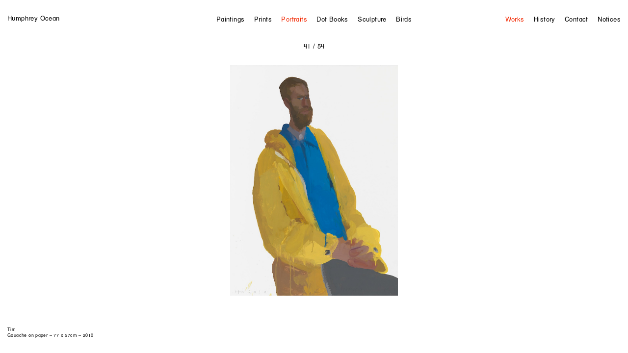

--- FILE ---
content_type: text/html; charset=utf-8
request_url: https://www.humphreyocean.com/works/portraits/tim-b/
body_size: 1442
content:
<!DOCTYPE html>

<html class="works">
<head>
<meta charset="utf8" />
<meta name="description" content="">
<meta http-equiv="X-UA-Compatible" content="IE=edge,chrome=1">
<meta name="apple-mobile-web-app-capable" content="yes">
<meta name="apple-mobile-web-app-status-bar-style" content="black">
<meta name="viewport" content="width=device-width, user-scalable=no, initial-scale=1, minimum-scale=1, maximum-scale=1">
<meta name="robots" content="index, follow" />
<title>Tim &rarr; Humphrey Ocean</title>
<link rel="shortcut icon" href="/site/templates/favicon.ico?t=1768695294">
<link rel="stylesheet" href="/site/templates/css/styles.min.css" type="text/css" media="screen, projection">
<link rel="stylesheet" href="/site/templates/css/xl.min.css" media="screen and (min-width:1441px) and (max-width:2000px)" />
<link rel="stylesheet" href="/site/templates/css/lg.min.css" media="screen and (min-width:1025px) and (max-width:1440px)" />
<link rel="stylesheet" href="/site/templates/css/md.min.css" media="screen and (min-width:769px) and (max-width:1024px)" />
<link rel="stylesheet" href="/site/templates/css/sm.min.css" media="screen and (max-width:768px)" />
<link rel="stylesheet" href="/site/templates/css/xs.min.css" media="screen and (max-width:580px)" />
<script src="//ajax.googleapis.com/ajax/libs/jquery/1.11.1/jquery.min.js"></script>
<script src="/site/templates/js/package.min.js"></script>
</head>


<body class="tim-b portraits works-detail works detail-loaded">

<div class="loader"></div>

<div class="header-container desktop clearfix">
	<div class="container-fluid">
		<div class="row">
			<div class="col-xs-12 col-xs-4">
				<h1 class="site-title"><a href="/">Humphrey Ocean</a></h1>
			</div>
			<div class="col-xs-12 col-xs-4">
																				<ul class="submenu-list works desktop">
										<li class="paintings"><a href="
						/works/paintings/baby-kestrel/					">Paintings</a></li>
										<li class="prints"><a href="
						/works/prints/					">Prints</a></li>
										<li class="portraits"><a href="
						/works/portraits/eliza/					">Portraits</a></li>
										<li class="dot-books"><a href="
						/works/dot-books/					">Dot Books</a></li>
										<li class="sculpture"><a href="
						/works/sculpture/natural-history/					">Sculpture</a></li>
										<li class="birds"><a href="
						/works/birds/					">Birds</a></li>
									</ul>
								<ul class="submenu-list biography">
										<li class="chronology"><a href="/biography/chronology/">Chronology</a></li>
										<li class="short-biography"><a href="/biography/short-biography/">Short biography</a></li>
										<li class="ho-cv"><a href="/biography/ho-cv/">HO CV</a></li>
										<li class="links"><a href="/biography/links/">Links</a></li>
									</ul>
			</div>
			<div class="col-xs-12 col-xs-4">
				<ul class="menu-list secondary">
															<li class="works"><a href="/works/paintings/baby-kestrel/">Works</a></li>
					<li class="biography"><a href="/biography/chronology/">History</a></li>
					<li class="contact"><a href="/contact/">Contact</a></li>
					<li class="notices"><a href="/notices/">Notices</a></li>
				</ul>
			</div>
		</div>
	</div>
</div>

<div class="header-container mobile clearfix">
	<div class="mobile-menu-container">
		<div class="container-fluid">
			<div class="row">
				<div class="col-xs-12">
					<span class="menu-trigger non-active"></span><h1 class="menu-title">Menu</h1>
					<div class="menu clearfix">
						<ul class="left">
							<li class="works"><a href="/works/paintings/">Works</a></li>
							<li class="biography"><a href="/biography/chronology/">History</a></li>
							<li class="contact"><a href="/contact/">Contact</a></li>
							<li class="notices"><a href="/notices/">Notices</a></li>
						</ul>
												<ul class="submenu-list works">
														<li class="paintings"><a href="/works/paintings/">Paintings</a></li>
														<li class="prints"><a href="/works/prints/">Prints</a></li>
														<li class="portraits"><a href="/works/portraits/">Portraits</a></li>
														<li class="dot-books"><a href="/works/dot-books/">Dot Books</a></li>
														<li class="sculpture"><a href="/works/sculpture/">Sculpture</a></li>
														<li class="birds"><a href="/works/birds/">Birds</a></li>
													</ul>
												<ul class="submenu-list biography">
														<li class="chronology"><a href="/biography/chronology/">Chronology</a></li>
														<li class="short-biography"><a href="/biography/short-biography/">Short biography</a></li>
														<li class="ho-cv"><a href="/biography/ho-cv/">HO CV</a></li>
														<li class="links"><a href="/biography/links/">Links</a></li>
													</ul>
					</div>
				</div>
			</div>
		</div>
	</div>
	<div class="container-fluid">
		<div class="row">
			<div class="col-xs-12">
				<h1 class="site-title"><a href="/">Humphrey Ocean</a></h1>
			</div>
		</div>
	</div>
</div>

<div class="content-container clearfix">
	<div class="content" id="pjax">
<title>Tim &rarr; Humphrey Ocean</title>
<meta name="body-class" content="tim-b portraits works-detail works detail-loaded " />


<div class="works-detail-navigation">
	<div class="container-fluid">
		<div class="row">
			<div class="col-xs-12 col-sm-12">
				<div class="inner">
										<a data-pjax-detail class="prev" href="/works/portraits/miranda/"><span></span></a>
										<div class="counter"><span>41</span>&nbsp;/&nbsp;54</div>
										<a data-pjax-detail class="next" href="/works/portraits/rebecca-mike/"><span></span></a>
									</div>
			</div>
		</div>
	</div>
</div>

<div class="container-fluid">
	<div class="row">
		<div class="col-xs-12 col-sm-offset-1 col-sm-10">
			<div class="image-container detail">
								<img src="/site/assets/files/1239/2010_timb.0x1200.jpg" />
				<div class="image-navigation">
										<a data-pjax-detail class="prev" href="/works/portraits/miranda/"></a>
															<a data-pjax-detail class="next" href="/works/portraits/rebecca-mike/"></a>
									</div>
			</div>
		</div>
	</div>
	<div class="row">
		<div class="col-xs-12 col-sm-12">
			<div class="text-container">
				<p>Tim</p>
				<p>Gouache on paper – 77 x 57cm – 2010</p>			</div>
		</div>
	</div>
</div>

	</div> <!-- #pjax -->
</div> <!-- .content-container -->

<div class="notices-overlay">
	<span class="close"></span>
	<div class="container-fluid">
		<div class="row">
			<div class="col-xs-12 col-sm-offset-2 col-sm-8">
								<div class="notice-container">
					<h1>Notices</h1>
					<ul>
												<li class="each-notice">
							<p>Humphrey Ocean: Home</p>

<p>Gainsborough's House, Sudbury, Suffolk CO10 2EU</p>

<p>15 November 2025 - 22 March 2026</p>						</li>
												<li class="each-notice">
							<p>10gram Challenge</p>

<p>Thomas Dane Gallery, London</p>

<p>23 and 24 October 2024</p>						</li>
											</ul>
				</div>
			</div>
		</div>
	</div>
</div>

<script src="/site/templates/js/scripts.min.js"></script>

</body>
</html>

--- FILE ---
content_type: text/css; charset=UTF-8
request_url: https://www.humphreyocean.com/site/templates/css/styles.min.css
body_size: 3965
content:
html{font-family:sans-serif;-ms-text-size-adjust:100%;-webkit-text-size-adjust:100%}body{margin:0}article,aside,details,figcaption,figure,footer,header,hgroup,main,nav,section,summary{display:block}audio,canvas,progress,video{display:inline-block;vertical-align:baseline}audio:not([controls]){display:none;height:0}[hidden],template{display:none}a{background:0 0}a:active,a:hover{outline:0}abbr[title]{border-bottom:1px dotted}b,strong{font-weight:700}dfn{font-style:italic}h1{font-size:2em;margin:.67em 0}mark{background:#ff0;color:#000}small{font-size:80%}sub,sup{font-size:75%;line-height:0;position:relative;vertical-align:baseline}sup{top:-.5em}sub{bottom:-.25em}img{border:0}svg:not(:root){overflow:hidden}figure{margin:1em 40px}hr{box-sizing:content-box;height:0}pre{overflow:auto}code,kbd,pre,samp{font-family:monospace,monospace;font-size:1em}button,input,optgroup,select,textarea{color:inherit;font:inherit;margin:0}button{overflow:visible}button,select{text-transform:none}button,html input[type=button],input[type=reset],input[type=submit]{-webkit-appearance:button;cursor:pointer}button[disabled],html input[disabled]{cursor:default}button::-moz-focus-inner,input::-moz-focus-inner{border:0;padding:0}input{line-height:normal}input[type=checkbox],input[type=radio]{box-sizing:border-box;padding:0}input[type=number]::-webkit-inner-spin-button,input[type=number]::-webkit-outer-spin-button{height:auto}input[type=search]{-webkit-appearance:textfield;box-sizing:content-box}input[type=search]::-webkit-search-cancel-button,input[type=search]::-webkit-search-decoration{-webkit-appearance:none}fieldset{border:1px solid silver;margin:0 2px;padding:.35em .625em .75em}legend{border:0;padding:0}textarea{overflow:auto}optgroup{font-weight:700}table{border-collapse:collapse;border-spacing:0}td,th{padding:0}*{box-sizing:border-box}:after,:before{box-sizing:border-box}html{font-size:10px;-webkit-tap-highlight-color:transparent}body{font-family:"Helvetica Neue",Helvetica,Arial,sans-serif;font-size:14px;line-height:1.42857143;color:#333;background-color:#fff}button,input,select,textarea{font-family:inherit;font-size:inherit;line-height:inherit}a{color:#428bca;text-decoration:none}a:focus,a:hover{color:#2a6496;text-decoration:underline}a:focus{outline:thin dotted;outline:5px auto -webkit-focus-ring-color;outline-offset:-2px}figure{margin:0}img{vertical-align:middle}.img-responsive{display:block;width:100%\9;max-width:100%;height:auto}.img-rounded{border-radius:6px}.img-thumbnail{padding:4px;line-height:1.42857143;background-color:#fff;border:1px solid #ddd;border-radius:4px;-webkit-transition:all .2s ease-in-out;transition:all .2s ease-in-out;display:inline-block;width:100%\9;max-width:100%;height:auto}.img-circle{border-radius:50%}hr{margin-top:20px;margin-bottom:20px;border:0;border-top:1px solid #eee}.sr-only{position:absolute;width:1px;height:1px;margin:-1px;padding:0;overflow:hidden;clip:rect(0,0,0,0);border:0}.sr-only-focusable:active,.sr-only-focusable:focus{position:static;width:auto;height:auto;margin:0;overflow:visible;clip:auto}.container{margin-right:auto;margin-left:auto;padding-left:15px;padding-right:15px}@media (min-width:580px){.container{width:750px}}@media (min-width:992px){.container{width:970px}}@media (min-width:1200px){.container{width:1170px}}.container-fluid{margin-right:auto;margin-left:auto;padding-left:15px;padding-right:15px}.row{margin-left:-15px;margin-right:-15px}.col-lg-1,.col-lg-10,.col-lg-11,.col-lg-12,.col-lg-2,.col-lg-3,.col-lg-4,.col-lg-5,.col-lg-6,.col-lg-7,.col-lg-8,.col-lg-9,.col-md-1,.col-md-10,.col-md-11,.col-md-12,.col-md-2,.col-md-3,.col-md-4,.col-md-5,.col-md-6,.col-md-7,.col-md-8,.col-md-9,.col-sm-1,.col-sm-10,.col-sm-11,.col-sm-12,.col-sm-2,.col-sm-3,.col-sm-4,.col-sm-5,.col-sm-6,.col-sm-7,.col-sm-8,.col-sm-9,.col-xs-1,.col-xs-10,.col-xs-11,.col-xs-12,.col-xs-2,.col-xs-3,.col-xs-4,.col-xs-5,.col-xs-6,.col-xs-7,.col-xs-8,.col-xs-9{position:relative;min-height:1px;padding-left:15px;padding-right:15px}.col-xs-1,.col-xs-10,.col-xs-11,.col-xs-12,.col-xs-2,.col-xs-3,.col-xs-4,.col-xs-5,.col-xs-6,.col-xs-7,.col-xs-8,.col-xs-9{float:left}.col-xs-12{width:100%}.col-xs-11{width:91.66666667%}.col-xs-10{width:83.33333333%}.col-xs-9{width:75%}.col-xs-8{width:66.66666667%}.col-xs-7{width:58.33333333%}.col-xs-6{width:50%}.col-xs-5{width:41.66666667%}.col-xs-4{width:33.33333333%}.col-xs-3{width:25%}.col-xs-2{width:16.66666667%}.col-xs-1{width:8.33333333%}.col-xs-pull-12{right:100%}.col-xs-pull-11{right:91.66666667%}.col-xs-pull-10{right:83.33333333%}.col-xs-pull-9{right:75%}.col-xs-pull-8{right:66.66666667%}.col-xs-pull-7{right:58.33333333%}.col-xs-pull-6{right:50%}.col-xs-pull-5{right:41.66666667%}.col-xs-pull-4{right:33.33333333%}.col-xs-pull-3{right:25%}.col-xs-pull-2{right:16.66666667%}.col-xs-pull-1{right:8.33333333%}.col-xs-pull-0{right:auto}.col-xs-push-12{left:100%}.col-xs-push-11{left:91.66666667%}.col-xs-push-10{left:83.33333333%}.col-xs-push-9{left:75%}.col-xs-push-8{left:66.66666667%}.col-xs-push-7{left:58.33333333%}.col-xs-push-6{left:50%}.col-xs-push-5{left:41.66666667%}.col-xs-push-4{left:33.33333333%}.col-xs-push-3{left:25%}.col-xs-push-2{left:16.66666667%}.col-xs-push-1{left:8.33333333%}.col-xs-push-0{left:auto}.col-xs-offset-12{margin-left:100%}.col-xs-offset-11{margin-left:91.66666667%}.col-xs-offset-10{margin-left:83.33333333%}.col-xs-offset-9{margin-left:75%}.col-xs-offset-8{margin-left:66.66666667%}.col-xs-offset-7{margin-left:58.33333333%}.col-xs-offset-6{margin-left:50%}.col-xs-offset-5{margin-left:41.66666667%}.col-xs-offset-4{margin-left:33.33333333%}.col-xs-offset-3{margin-left:25%}.col-xs-offset-2{margin-left:16.66666667%}.col-xs-offset-1{margin-left:8.33333333%}.col-xs-offset-0{margin-left:0}@media (min-width:768px){.col-sm-1,.col-sm-10,.col-sm-11,.col-sm-12,.col-sm-2,.col-sm-3,.col-sm-4,.col-sm-5,.col-sm-6,.col-sm-7,.col-sm-8,.col-sm-9{float:left}.col-sm-12{width:100%}.col-sm-11{width:91.66666667%}.col-sm-10{width:83.33333333%}.col-sm-9{width:75%}.col-sm-8{width:66.66666667%}.col-sm-7{width:58.33333333%}.col-sm-6{width:50%}.col-sm-5{width:41.66666667%}.col-sm-4{width:33.33333333%}.col-sm-3{width:25%}.col-sm-2{width:16.66666667%}.col-sm-1{width:8.33333333%}.col-sm-pull-12{right:100%}.col-sm-pull-11{right:91.66666667%}.col-sm-pull-10{right:83.33333333%}.col-sm-pull-9{right:75%}.col-sm-pull-8{right:66.66666667%}.col-sm-pull-7{right:58.33333333%}.col-sm-pull-6{right:50%}.col-sm-pull-5{right:41.66666667%}.col-sm-pull-4{right:33.33333333%}.col-sm-pull-3{right:25%}.col-sm-pull-2{right:16.66666667%}.col-sm-pull-1{right:8.33333333%}.col-sm-pull-0{right:auto}.col-sm-push-12{left:100%}.col-sm-push-11{left:91.66666667%}.col-sm-push-10{left:83.33333333%}.col-sm-push-9{left:75%}.col-sm-push-8{left:66.66666667%}.col-sm-push-7{left:58.33333333%}.col-sm-push-6{left:50%}.col-sm-push-5{left:41.66666667%}.col-sm-push-4{left:33.33333333%}.col-sm-push-3{left:25%}.col-sm-push-2{left:16.66666667%}.col-sm-push-1{left:8.33333333%}.col-sm-push-0{left:auto}.col-sm-offset-12{margin-left:100%}.col-sm-offset-11{margin-left:91.66666667%}.col-sm-offset-10{margin-left:83.33333333%}.col-sm-offset-9{margin-left:75%}.col-sm-offset-8{margin-left:66.66666667%}.col-sm-offset-7{margin-left:58.33333333%}.col-sm-offset-6{margin-left:50%}.col-sm-offset-5{margin-left:41.66666667%}.col-sm-offset-4{margin-left:33.33333333%}.col-sm-offset-3{margin-left:25%}.col-sm-offset-2{margin-left:16.66666667%}.col-sm-offset-1{margin-left:8.33333333%}.col-sm-offset-0{margin-left:0}}@media (min-width:992px){.col-md-1,.col-md-10,.col-md-11,.col-md-12,.col-md-2,.col-md-3,.col-md-4,.col-md-5,.col-md-6,.col-md-7,.col-md-8,.col-md-9{float:left}.col-md-12{width:100%}.col-md-11{width:91.66666667%}.col-md-10{width:83.33333333%}.col-md-9{width:75%}.col-md-8{width:66.66666667%}.col-md-7{width:58.33333333%}.col-md-6{width:50%}.col-md-5{width:41.66666667%}.col-md-4{width:33.33333333%}.col-md-3{width:25%}.col-md-2{width:16.66666667%}.col-md-1{width:8.33333333%}.col-md-pull-12{right:100%}.col-md-pull-11{right:91.66666667%}.col-md-pull-10{right:83.33333333%}.col-md-pull-9{right:75%}.col-md-pull-8{right:66.66666667%}.col-md-pull-7{right:58.33333333%}.col-md-pull-6{right:50%}.col-md-pull-5{right:41.66666667%}.col-md-pull-4{right:33.33333333%}.col-md-pull-3{right:25%}.col-md-pull-2{right:16.66666667%}.col-md-pull-1{right:8.33333333%}.col-md-pull-0{right:auto}.col-md-push-12{left:100%}.col-md-push-11{left:91.66666667%}.col-md-push-10{left:83.33333333%}.col-md-push-9{left:75%}.col-md-push-8{left:66.66666667%}.col-md-push-7{left:58.33333333%}.col-md-push-6{left:50%}.col-md-push-5{left:41.66666667%}.col-md-push-4{left:33.33333333%}.col-md-push-3{left:25%}.col-md-push-2{left:16.66666667%}.col-md-push-1{left:8.33333333%}.col-md-push-0{left:auto}.col-md-offset-12{margin-left:100%}.col-md-offset-11{margin-left:91.66666667%}.col-md-offset-10{margin-left:83.33333333%}.col-md-offset-9{margin-left:75%}.col-md-offset-8{margin-left:66.66666667%}.col-md-offset-7{margin-left:58.33333333%}.col-md-offset-6{margin-left:50%}.col-md-offset-5{margin-left:41.66666667%}.col-md-offset-4{margin-left:33.33333333%}.col-md-offset-3{margin-left:25%}.col-md-offset-2{margin-left:16.66666667%}.col-md-offset-1{margin-left:8.33333333%}.col-md-offset-0{margin-left:0}}@media (min-width:1200px){.col-lg-1,.col-lg-10,.col-lg-11,.col-lg-12,.col-lg-2,.col-lg-3,.col-lg-4,.col-lg-5,.col-lg-6,.col-lg-7,.col-lg-8,.col-lg-9{float:left}.col-lg-12{width:100%}.col-lg-11{width:91.66666667%}.col-lg-10{width:83.33333333%}.col-lg-9{width:75%}.col-lg-8{width:66.66666667%}.col-lg-7{width:58.33333333%}.col-lg-6{width:50%}.col-lg-5{width:41.66666667%}.col-lg-4{width:33.33333333%}.col-lg-3{width:25%}.col-lg-2{width:16.66666667%}.col-lg-1{width:8.33333333%}.col-lg-pull-12{right:100%}.col-lg-pull-11{right:91.66666667%}.col-lg-pull-10{right:83.33333333%}.col-lg-pull-9{right:75%}.col-lg-pull-8{right:66.66666667%}.col-lg-pull-7{right:58.33333333%}.col-lg-pull-6{right:50%}.col-lg-pull-5{right:41.66666667%}.col-lg-pull-4{right:33.33333333%}.col-lg-pull-3{right:25%}.col-lg-pull-2{right:16.66666667%}.col-lg-pull-1{right:8.33333333%}.col-lg-pull-0{right:auto}.col-lg-push-12{left:100%}.col-lg-push-11{left:91.66666667%}.col-lg-push-10{left:83.33333333%}.col-lg-push-9{left:75%}.col-lg-push-8{left:66.66666667%}.col-lg-push-7{left:58.33333333%}.col-lg-push-6{left:50%}.col-lg-push-5{left:41.66666667%}.col-lg-push-4{left:33.33333333%}.col-lg-push-3{left:25%}.col-lg-push-2{left:16.66666667%}.col-lg-push-1{left:8.33333333%}.col-lg-push-0{left:auto}.col-lg-offset-12{margin-left:100%}.col-lg-offset-11{margin-left:91.66666667%}.col-lg-offset-10{margin-left:83.33333333%}.col-lg-offset-9{margin-left:75%}.col-lg-offset-8{margin-left:66.66666667%}.col-lg-offset-7{margin-left:58.33333333%}.col-lg-offset-6{margin-left:50%}.col-lg-offset-5{margin-left:41.66666667%}.col-lg-offset-4{margin-left:33.33333333%}.col-lg-offset-3{margin-left:25%}.col-lg-offset-2{margin-left:16.66666667%}.col-lg-offset-1{margin-left:8.33333333%}.col-lg-offset-0{margin-left:0}}.clearfix:after,.clearfix:before,.container-fluid:after,.container-fluid:before,.container:after,.container:before,.row:after,.row:before{content:" ";display:table}.clearfix:after,.container-fluid:after,.container:after,.row:after{clear:both}.center-block{display:block;margin-left:auto;margin-right:auto}.pull-right{float:right!important}.pull-left{float:left!important}.hide{display:none!important}.show{display:block!important}.invisible{visibility:hidden}.text-hide{font:0/0 a;color:transparent;text-shadow:none;background-color:transparent;border:0}.hidden{display:none!important;visibility:hidden!important}.affix{position:fixed;-webkit-transform:translate3d(0,0,0);transform:translate3d(0,0,0)}.background-contain-size{background-size:contain}.list-reset{list-style:none;margin:0;padding:0}.input-reset{border-radius:0;-webkit-appearance:none}.focus-reset{border:0;box-shadow:none;outline:0}@font-face{font-family:HelveticaTextbookStd-Roman;src:url(../webfonts/HelveticaTextbookStd-Roman.eot?#iefix) format('embedded-opentype'),url(../webfonts/HelveticaTextbookStd-Roman.otf) format('opentype'),url(../webfonts/HelveticaTextbookStd-Roman.woff) format('woff'),url(../webfonts/HelveticaTextbookStd-Roman.ttf) format('truetype'),url(../webfonts/HelveticaTextbookStd-Roman.svg#HelveticaTextbookStd-Roman) format('svg');font-weight:400;font-style:normal}body{font-family:HelveticaTextbookStd-Roman,sans-serif;background-color:#fff;color:#f22802;font-size:13px;margin:0;letter-spacing:.03em;-webkit-font-smoothing:antialiased}a,a:active,a:focus,a:hover{color:#000;text-decoration:none}h1,h2,h3,h4,h5,h6{font-weight:400;line-height:1.2em}b,strong{font-weight:400}.container-fluid{max-width:1400px}.loading{cursor:wait!important}img{width:100%;height:auto}img.lazy{opacity:0;-webkit-transition:all 250ms ease-in-out;transition:all 250ms ease-in-out}img.lazy.loaded{opacity:1}.content-container{margin:85px 0;position:relative}.loader{position:fixed;top:50%;left:50%;height:30px;width:30px;border:2px solid rgba(112,98,88,.7);border-top-color:rgba(0,0,0,.08);border-left-color:rgba(0,0,0,.08);background-color:transparent;border-radius:150px;display:inline-block;vertical-align:middle;margin-top:-15px;margin-left:-15px;-webkit-animation:loader-spin 1s infinite linear;animation:loader-spin 1s infinite linear;-webkit-transform:translate(-50%,-50%);-ms-transform:translate(-50%,-50%);transform:translate(-50%,-50%);z-index:9999999;display:none}@-webkit-keyframes loader-spin{0%{-webkit-transform:rotate(0)}100%{-webkit-transform:rotate(360deg)}}@keyframes loader-spin{0%{-webkit-transform:rotate(0);transform:rotate(0)}100%{-webkit-transform:rotate(360deg);transform:rotate(360deg)}}.header-container.desktop{margin-top:30px;display:block}.header-container.mobile{display:none}.site-title{font-size:13px;margin:0}.site-title a{color:#000}ul.menu-list,ul.menu-list li,ul.submenu-list,ul.submenu-list li{list-style:none;margin:0;padding:0}ul.menu-list.primary{margin-bottom:10px}ul.menu-list.primary,ul.submenu-list{text-align:center}ul.menu-list.secondary{text-align:right}ul.menu-list.secondary li.active a{color:#f22802}ul.menu-list.primary li a{color:#f22802}ul.menu-list.primary li{display:none}body.contact ul.menu-list.secondary li.biography,body.works ul.menu-list.secondary li.biography,body.works-overview ul.menu-list.secondary li.biography{display:inline-block}body.biography ul.menu-list.secondary li.works,body.contact ul.menu-list.secondary li.works{display:inline-block}ul.menu-list li,ul.submenu-list li{display:inline-block;margin-right:15px}ul.menu-list li:last-child,ul.submenu-list li:last-child{margin-right:0}ul.submenu-list li.active a{color:#f22802}ul.submenu-list{display:none;min-width:400px;position:relative;left:50%;-webkit-transform:translateX(-50%);-ms-transform:translateX(-50%);transform:translateX(-50%)}ul.menu-list li a:hover,ul.submenu-list li a:hover{color:#f22802}body.works ul.submenu-list.works,body.works-overview ul.submenu-list.works{display:block}body.biography ul.submenu-list.biography{display:block}.home-overlay{background-color:#fff;position:fixed;top:0;left:0;width:100%;height:100%;z-index:999999;overflow-y:auto;-webkit-overflow-scrolling:touch;padding:50px 0}.home-overlay h1{font-size:45px;margin:0;position:absolute;top:50%;left:50%;width:100%;text-align:center;-webkit-transform:translate(-50%,-50%);-ms-transform:translate(-50%,-50%);transform:translate(-50%,-50%)}.home-overlay h1.desktop{display:block}.home-overlay h1.mobile{display:none}.home-overlay h1 a{color:#f22802}.works-container .each-work{margin-bottom:30px}.works-container .each-work .inner{position:relative;margin:60px;display:block}body.portraits .works-container .each-work .inner{margin:15px}.works-container .each-work .inner .text-container{background-color:rgba(255,255,255,.9);position:absolute;top:0;left:0;width:100%;height:100%;text-align:center;display:none}.works-container .each-work .inner .text-container h3{font-size:13px;margin:0;color:#f22802;position:absolute;top:50%;left:50%;-webkit-transform:translate(-50%,-50%);-ms-transform:translate(-50%,-50%);transform:translate(-50%,-50%)}.works-container .each-work .inner .text-container-small{display:none}.works-container .each-work.video{margin-bottom:100px}.works-container .each-work .video-title-container h3{font-size:9px;margin:15px 0;color:#000}.works-container .each-work.video .video-container{position:relative;overflow:hidden}.works-container .each-work.video .inner{position:inherit;margin:0;display:block}.works-container .each-work.video .video-container iframe{height:200%!important;top:-50%!important}.works-container .each-work.video .video-chrome{position:absolute;top:0;left:0;width:100%;height:100%;z-index:9}.works-container .each-work.video .play-button{position:absolute;top:50%;left:50%;display:inline-block;background-color:#000;width:100px;height:100px;font-size:13px;color:#fff;cursor:pointer;border-radius:50%;-webkit-transform:translate(-50%,-50%);-ms-transform:translate(-50%,-50%);transform:translate(-50%,-50%)}.works-container .each-work.video .play-button span{position:absolute;top:50%;left:50%;-webkit-transform:translate(-50%,-50%);-ms-transform:translate(-50%,-50%);transform:translate(-50%,-50%)}.works-container .each-work.video .pause-button{position:absolute;top:50%;left:50%;display:inline-block;background-color:#000;width:100px;height:100px;font-size:13px;color:#fff;cursor:pointer;border-radius:50%;-webkit-transform:translate(-50%,-50%);-ms-transform:translate(-50%,-50%);transform:translate(-50%,-50%);display:none}.works-container .each-work.video .pause-button span{position:absolute;top:50%;left:50%;-webkit-transform:translate(-50%,-50%);-ms-transform:translate(-50%,-50%);transform:translate(-50%,-50%)}body.prints #pjax.content,body.works-detail #pjax.content{position:absolute;width:100%;left:0}body.prints.detail-loading-prev #pjax.content,body.works-detail.detail-loading-prev #pjax.content{left:200%;-webkit-transition:left 1000ms ease;transition:left 1000ms ease}body.prints.detail-almost-loaded-prev #pjax.content,body.works-detail.detail-almost-loaded-prev #pjax.content{left:-200%;-webkit-transition:left 0 ease;transition:left 0 ease}body.prints.detail-loading-next #pjax.content,body.works-detail.detail-loading-next #pjax.content{left:-200%;-webkit-transition:left 1000ms ease;transition:left 1000ms ease}body.prints.detail-almost-loaded-next #pjax.content,body.works-detail.detail-almost-loaded-next #pjax.content{left:200%;-webkit-transition:left 0 ease;transition:left 0 ease}body.prints.detail-loaded #pjax.content,body.works-detail.detail-loaded #pjax.content{left:0;-webkit-transition:left 1000ms ease;transition:left 1000ms ease}body.works-detail .image-container{text-align:center}body.works-detail .image-container img{max-width:100%;width:auto;height:auto;margin:0 auto}body.works-detail .image-container.portrait img{max-width:55%}body.works-detail .text-container{position:fixed;bottom:0;width:100%;color:#000;font-size:9px;text-align:left;margin:30px auto}body.works-detail .text-container p{margin:0}body.detail-loading-next #pjax.content .text-container,body.detail-loading-prev #pjax.content .text-container{left:0}body.detail-loaded #pjax.content .text-container{left:0}body.works-detail .image-navigation a{position:absolute;top:0;width:50%;height:100%;z-index:9999}body.works-detail .image-navigation a.prev{left:0}body.works-detail .image-navigation a.prev:hover{cursor:url(../img/slider-prev-arrow.png),auto;cursor:-webkit-image-set(url(../img/slider-prev-arrow.png) 1x,url(../img/slider-prev-arrow_x2.png) 2x),auto}body.works-detail .image-navigation a.next{right:0}body.works-detail .image-navigation a.next:hover{cursor:url(../img/slider-next-arrow.png),auto;cursor:-webkit-image-set(url(../img/slider-next-arrow.png) 1x,url(../img/slider-next-arrow_x2.png) 2x),auto}.works-detail-navigation{position:fixed;top:85px;left:50%;width:100%;text-align:right;max-width:1400px;-webkit-transform:translateX(-50%);-ms-transform:translateX(-50%);transform:translateX(-50%)}.works-detail-navigation .inner{color:#000;font-size:13px;position:absolute;z-index:9999;left:0;width:100%;text-align:center}.works-detail-navigation .counter{display:inline}.works-detail-navigation a{display:none}body.prints.works-overview .works-detail-navigation a{display:inline}.works-detail-navigation a span{background-repeat:no-repeat;background-size:contain;display:inline-block;width:16px;height:12px;position:relative;top:1px}.works-detail-navigation .prev span{margin-right:10px;background-image:url(../img/detail-prev-arrow_x2.png)}.works-detail-navigation .next span{margin-left:10px;background-image:url(../img/detail-next-arrow_x2.png)}.back-to-overview{position:fixed;top:85px;left:50%;width:100%;max-width:1400px;-webkit-transform:translateX(-50%);-ms-transform:translateX(-50%);transform:translateX(-50%)}.back-to-overview .back{position:absolute;z-index:9999;left:15px}.back-to-overview .back span{background-repeat:no-repeat;background-size:contain;display:inline-block;width:16px;height:12px;position:relative;top:1px}.back-to-overview .back span{margin-right:10px;background-image:url(../img/detail-prev-arrow_x2.png)}body.overlay-open{overflow:hidden}.notices-overlay{background-color:rgba(242,40,2,.9);position:fixed;top:0;left:0;width:100%;height:100%;z-index:999999;overflow-y:auto;-webkit-overflow-scrolling:touch;padding:50px 0;display:none}.notices-overlay .close{position:absolute;top:25px;left:25px;background-image:url(../img/close-icon_x2.png);background-repeat:no-repeat;background-size:contain;display:inline-block;height:30px;width:30px;cursor:pointer;z-index:9999}.notices-overlay .notice-container h1{color:#fff;font-size:45px;line-height:1.2em;text-align:center;margin:0}.notices-overlay .notice-container ul,.notices-overlay .notice-container ul li{list-style:none;margin:0;padding:0}.notices-overlay .notice-container ul{text-align:center}.notices-overlay .notice-container ul li{color:#fff;font-size:45px;line-height:1.2em}.notices-overlay .notice-container ul li:before{content:'\2014';display:inline-block;margin:10px 0}.notices-overlay .notice-container ul li p{margin:0}.biography-cv-container{color:#000}.biography-cv-container h3{font-size:13px;margin:0 0 20px 0}.biography-cv-container h3:before{content:'\2014';display:block;margin:30px 0 36px 0;font-size:28px}.biography-cv-container ul,.biography-cv-container ul li{list-style:none;margin:0;padding:0}.biography-cv-container ul li b,.biography-cv-container ul li strong{display:inline-block;width:120px}.biography-cv-container ul li{margin-left:125px}.biography-cv-container ul li:before{content:'';margin-left:-125px}.biography-cv-container ul li a:hover{color:#f22802}.biography-links-container{color:#000}.biography-links-container ul,.biography-links-container ul li{list-style:none;margin:0;padding:0}.biography-links-container ul li{margin-bottom:20px}.biography-links-container ul li:last-child{margin-bottom:0}.biography-links-container ul li a:hover{color:#f22802}.biography-short-image-container{text-align:center;margin-bottom:40px}.biography-short-image-container img{width:35%;height:auto}.biography-short-container{color:#000}.chronology-container .each-chronology{margin-bottom:150px}.chronology-container .each-chronology.small{padding-right:25px}.chronology-container .each-chronology.small.shift{margin-top:200px;padding-left:25px}.chronology-container .each-chronology .image-container{text-align:center}.chronology-container .each-chronology .image-container img{width:100%;height:auto}.chronology-container .each-chronology .image-container.portrait{width:50%;height:auto;margin:0 auto}.chronology-container .each-chronology .text-container{color:#000;font-size:9px;text-align:left;width:80%}.contact-container{position:fixed;bottom:30px}.contact-container a:hover{color:#f22802}

--- FILE ---
content_type: text/css; charset=UTF-8
request_url: https://www.humphreyocean.com/site/templates/css/md.min.css
body_size: -205
content:
ul.menu-list li,ul.submenu-list li{margin-right:5px}.works-container .each-work .inner{margin:30px}

--- FILE ---
content_type: text/css; charset=UTF-8
request_url: https://www.humphreyocean.com/site/templates/css/sm.min.css
body_size: 372
content:
body{margin:0}.content-container{margin:0}.header-container.desktop{display:none}.header-container.mobile{display:block}.header-container.mobile .site-title{font-size:18px;margin:30px 0;display:block;text-align:center}.header-container.mobile .mobile-menu-container{border-bottom:2px solid #000}.header-container.mobile .mobile-menu-container .menu-title{font-size:16px;margin:15px 0;display:block;text-align:center;color:#000}.header-container.mobile .mobile-menu-container .menu-trigger{position:absolute;top:17px;left:15px;background-image:url(../img/hamburger-icon_x2.png);background-repeat:no-repeat;background-size:cover;display:inline-block;height:18px;width:26px;cursor:pointer;z-index:-1}.header-container.mobile .mobile-menu-container .menu{margin:15px 0;display:none}.header-container.mobile .mobile-menu-container .menu ul.left,.header-container.mobile .mobile-menu-container .menu ul.left li,.header-container.mobile .mobile-menu-container .menu ul.submenu-list,.header-container.mobile .mobile-menu-container .menu ul.submenu-list li{list-style-type:none;margin:0;padding:0}.header-container.mobile .mobile-menu-container .menu ul.left,.header-container.mobile .mobile-menu-container .menu ul.submenu-list{float:left;width:50%;text-align:left}.header-container.mobile .mobile-menu-container .menu ul.left li,.header-container.mobile .mobile-menu-container .menu ul.submenu-list li{display:block;font-size:16px;line-height:1.3em}.header-container.mobile .mobile-menu-container .menu ul.submenu-list{min-width:0;position:relative;left:0;-webkit-transform:translateX(0);-ms-transform:translateX(0);transform:translateX(0)}.home-overlay h1.desktop{display:none}.home-overlay h1.mobile{display:block}.works-container .each-work .inner{margin:0}.works-container .each-work .inner .text-container{display:none!important}.works-container .each-work .inner .text-container-small{display:block}.works-container .each-work .inner .text-container-small{color:#000;font-size:9px;width:80%;margin:15px 0}.works-container .each-work .inner .text-container-small p{margin:0}body.portraits .works-container .each-work .inner .image-container{text-align:center}body.portraits .works-container .each-work .inner .image-container img{width:70%;height:auto}.works-container .each-work.video{margin-bottom:30px}.works-container .each-work .video-title-container h3{font-size:9px}.works-container .each-work.video .video-container iframe{height:100%!important;top:0!important}.works-container .each-work.video .video-chrome{display:none}.works-container .each-work.video .pause-button,.works-container .each-work.video .play-button{display:none!important}body.works-detail,html.works{position:relative;height:100%;width:100%}body.works-detail .image-container.portrait img{max-width:70%}body.works-detail .text-container{bottom:auto;left:15px!important}.works-detail-navigation{display:none}.notices-overlay .close{top:17px;left:15px;height:18px;width:18px}.notices-overlay .notice-container h1{font-size:19px;line-height:1.3em}.notices-overlay .notice-container ul li{font-size:19px;line-height:1.3em}.biography-cv-container ul li b,.biography-cv-container ul li strong{display:block;width:auto}.biography-cv-container ul li{margin-left:0;margin-bottom:15px}.biography-cv-container ul li:before{content:'';margin-left:0}.biography-short-image-container img{width:70%;height:auto}.chronology-container .each-chronology{margin-bottom:30px}.chronology-container .each-chronology.small.shift{margin-top:0}

--- FILE ---
content_type: text/css; charset=UTF-8
request_url: https://www.humphreyocean.com/site/templates/css/xs.min.css
body_size: -235
content:
body.portraits .works-container .each-work .inner{margin:0 0 15px 0}body.portraits .works-container .each-work .inner .image-container img{width:100%}body.works-detail .image-container img{max-width:100%!important;max-height:none!important}

--- FILE ---
content_type: text/javascript; charset=UTF-8
request_url: https://www.humphreyocean.com/site/templates/js/scripts.min.js
body_size: 1280
content:
function isotopeInit(){$(window).width()<769?$(".works-container .each-work:not(.video)").length>0&&$(function(){var e=$(".works-container");e.imagesLoaded(function(){e.isotope({itemSelector:".each-work:not(.video)",layoutMode:"fitRows"})})}):$(".works-container .each-work:not(.video)").length>0&&$(function(){var e=$(".works-container");e.imagesLoaded(function(){e.isotope({itemSelector:".each-work:not(.video)",layoutMode:"cellsByRow"})})}),$(".chronology-container").length>0&&($(function(){var e=$(".chronology-container");e.imagesLoaded(function(){e.isotope({itemSelector:".each-chronology",layoutMode:"fitRows"})})}),$(".chronology-container .each-chronology.small").not(".small + .small").each(function(){$(this).nextUntil(":not(.small)").filter(":even").addClass("shift")}))}function videoInit(){$(".video-container").length>0&&$(".video-container").each(function(){var e=$(this).find("iframe")[0],n=$f(e),t=$(this).find(".play-button"),o=$(this).find(".pause-button");t.on("click",function(){n.api("play"),t.fadeOut("fast")}),o.on("click",function(){n.api("pause"),t.fadeIn("fast")}),$(this).hover(function(){t.is(":hidden")&&o.stop(!0,!0).fadeIn("fast")},function(){o.stop(!0,!0).fadeOut("fast")}),$(".video-container").fitVids()})}function imageSizes(){$(".chronology-container .each-chronology .image-container").each(function(){var e=$(this),n=$("img",e);n.height()<n.width()?e.addClass("landscape"):e.addClass("portrait")});var e=$(window).height()-250;$(".image-container.detail img").css("max-height",e);var n=$(".site-title").offset();$("body.works-detail .text-container").css("left",n.left)}function menuStates(){$(".header-container.mobile .mobile-menu-container .menu-title").on("click",function(){var e=$(this);e.is(".active")?($(".header-container.mobile .mobile-menu-container .menu-title").removeClass("active").addClass("non-active"),$(".header-container.mobile .mobile-menu-container .menu").slideUp("fast")):($(".header-container.mobile .mobile-menu-container .menu-title").addClass("active").removeClass("non-active"),$(".header-container.mobile .mobile-menu-container .menu").slideDown("fast"))})}function ajaxInit(){$(".home-overlay h1").fitText(1,{minFontSize:"14px",maxFontSize:"45px"}),$(window).width()<769&&$(".works-container .each-work > a:not(.series)").on("click",function(e){e.preventDefault()}),$(document).on("click","a[data-pjax]",function(){$("ul.submenu-list li").removeClass("active"),$(this).parent().addClass("active")}),$("ul.menu-list li.notices a, .header-container.mobile .mobile-menu-container .menu ul li.notices a").on("click touchstart",function(e){$("body").addClass("overlay-open"),$(".notices-overlay").fadeIn("fast"),e.preventDefault()}),$(".notices-overlay .close").on("click touchstart",function(e){$(".notices-overlay").fadeOut("fast"),$("body").removeClass("overlay-open"),e.preventDefault()}),$(document).keyup(function(e){27===e.keyCode&&($(".notices-overlay").fadeOut("fast"),$("body").removeClass("overlay-open"))}),$.fn.loadImage=function(){var e;return this.each(function(){e=$(window).width()>768?$(this).data("original"):$(this).data("medium");var n=$(this);$("<img />").attr("src",e).imagesLoaded(function(){n.attr("src",e).addClass("loaded").removeClass("loading")})})};var e=function(){$(".lazy").each(function(){var e=$(this);e.waypoint(function(){e.loadImage(),isotopeInit()},{offset:"150%"})})};e(),$(window).on("debouncedresize",function(){e()}),$(".works-container .each-work .inner").hover(function(){$(this).find(".text-container").stop(!0,!1).fadeIn("fast")},function(){$(this).find(".text-container").stop(!0,!1).fadeOut("fast")}),$(window).on("load scroll",function(){$(".works-detail-navigation, .back-to-overview").css("top",85-$(this).scrollTop())}),function(e){var n={transition:"transitionend",WebkitTransition:"webkitTransitionEnd",MozTransition:"transitionend",OTransition:"otransitionend"},t=document.createElement("div");for(var o in n)if(void 0!==t.style[o]){e.transitionEnd=n[o];break}}(window)}isotopeInit(),videoInit(),imageSizes(),menuStates(),ajaxInit(),$.pjax.defaults.scrollTo=!1,$.pjax.defaults.timeout=2e5,$.support.pjax&&($(document).on("click swipe","a[data-pjax-detail]",function(e){e.preventDefault(),$(".loader").show(),$("body").removeClass("detail-loaded"),$(this).is(".prev")?$("body").addClass("detail-loading-prev"):$("body").addClass("detail-loading-next");var n=$(this).attr("href");$("#pjax.content").one(window.transitionEnd,function(){$.pjax({url:n,container:"#pjax.content",timeout:2e5}),$("body").is(".detail-loading-prev")?$("body").removeClass("detail-loading-prev detail-almost-loaded-prev detail-loading-next detail-almost-loaded-next").addClass("detail-almost-loaded-prev"):$("body").removeClass("detail-loading-prev detail-almost-loaded-prev detail-loading-next detail-almost-loaded-next").addClass("detail-almost-loaded-next")})}),$(document).on("ready pjax:end",function(){$("body").removeClass("detail-loading-prev detail-loading-next").addClass("detail-loaded")})),$(window).on("resize",function(){isotopeInit(),imageSizes()}),$(document).pjax("a[data-pjax]","#pjax.content"),$(document).on("ready pjax:start",function(){$(".loader").show()}),$(document).on("ready pjax:end",function(){isotopeInit(),videoInit(),imageSizes(),ajaxInit();var e=$("meta[name=body-class]").attr("content");void 0!==e&&(document.body.className=e),$(".works-container .each-work .inner .text-container").hide(),$("ul.submenu-list li, ul.menu-list.secondary li").each(function(){for(var e=this.classList,n=0,t=e.length;t>n;n++)$("body").hasClass(e[n])&&$(this).addClass("active")}),$(".header-container.mobile .mobile-menu-container .menu-title").removeClass("active").addClass("non-active"),$(".header-container.mobile .mobile-menu-container .menu").slideUp("fast"),$(".loader").fadeOut()});